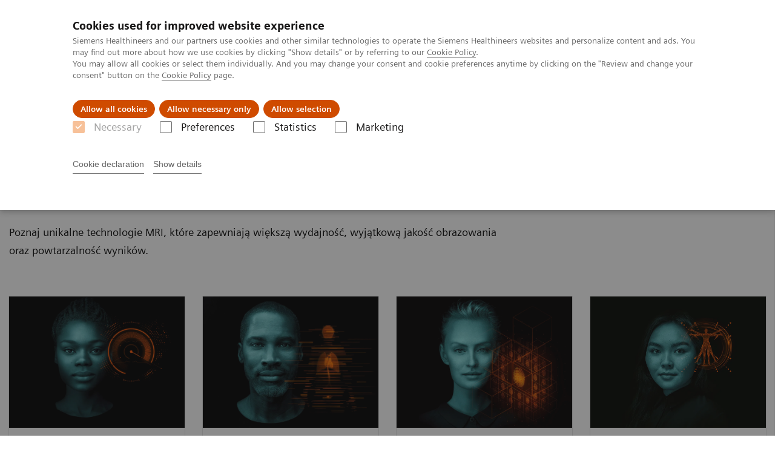

--- FILE ---
content_type: text/html; charset=utf-8
request_url: https://www.siemens-healthineers.com/pl/magnetic-resonance-imaging/technologies-and-innovations
body_size: 4845
content:
<!DOCTYPE html>
<html lang="pl">
  <head>
    <meta charset="utf-8" />
    <meta name="viewport" content="width=device-width, initial-scale=1" />
    <meta name="generator" content="Scrivito by JustRelate Group GmbH (scrivito.com)" />
    <meta name="app-version" content="v3.130.4-5354bb06" />
    
          <title data-react-helmet="true">Technologie i innowacje w obszarze MRI - Siemens Healthineers Polska</title>
          <meta data-react-helmet="true" name="prerender-status-code" content="200"/><meta data-react-helmet="true" name="description" content="Poznaj unikalne technologie MRI, które zapewniają większą wydajność, wyjątkową jakość obrazowania oraz powtarzalność wyników."/><meta data-react-helmet="true" property="og:url" content="https://www.siemens-healthineers.com/pl/magnetic-resonance-imaging/technologies-and-innovations"/><meta data-react-helmet="true" property="og:type" content="website"/><meta data-react-helmet="true" property="og:title" content="Technologie i innowacje w obszarze MRI"/><meta data-react-helmet="true" property="og:description" content="Poznaj unikalne technologie MRI, które zapewniają większą wydajność, wyjątkową jakość obrazowania oraz powtarzalność wyników."/><meta data-react-helmet="true" name="twitter:card" content="summary_large_image"/><meta data-react-helmet="true" property="coveo.type" content="OverviewPage"/><meta data-react-helmet="true" property="coveo.market" content="poland"/><meta data-react-helmet="true" property="coveo.language" content="pl"/><meta data-react-helmet="true" property="coveo.image" content="https://marketing.webassets.siemens-healthineers.com/1800000004268504/ac511f73980d/v/905eb1cb48e2/siemens-healthineers_mri-technologies-and-innovations_visual_4-3_1800000004268504.jpg?nowebp=1"/><meta data-react-helmet="true" property="DC.Type" content="Text"/><meta data-react-helmet="true" property="DC.Title" content="Technologie i innowacje w obszarze MRI"/><meta data-react-helmet="true" name="DC.Description" content="Poznaj unikalne technologie MRI, które zapewniają większą wydajność, wyjątkową jakość obrazowania oraz powtarzalność wyników."/><meta data-react-helmet="true" property="DC.Language" content="pl"/><meta data-react-helmet="true" property="DC.Modified" content="2025-05-06"/><meta data-react-helmet="true" property="DC.Rights" content="2026"/><meta data-react-helmet="true" property="DC.Identifier" content="10000a2004027273"/><meta data-react-helmet="true" name="domo.ba" content="DI"/><meta data-react-helmet="true" name="domo.bl" content="MRI"/>
          <link data-react-helmet="true" rel="preconnect" href="https://api.scrivito.com"/><link data-react-helmet="true" rel="preconnect" href="https://api.scrivito.com" crossorigin=""/><link data-react-helmet="true" rel="dns-prefetch" href="https://api.scrivito.com"/><link data-react-helmet="true" rel="preconnect" href="https://marketing.webassets.siemens-healthineers.com"/><link data-react-helmet="true" rel="dns-prefetch" href="https://marketing.webassets.siemens-healthineers.com"/><link data-react-helmet="true" rel="preconnect" href="https://consentcdn.cookiebot.eu"/><link data-react-helmet="true" rel="dns-prefetch" href="https://consentcdn.cookiebot.eu"/><link data-react-helmet="true" rel="preconnect" href="https://w3.siemens.com"/><link data-react-helmet="true" rel="dns-prefetch" href="https://w3.siemens.com"/><link data-react-helmet="true" rel="preconnect" href="https://static.adlytics.net"/><link data-react-helmet="true" rel="dns-prefetch" href="https://static.adlytics.net"/><link data-react-helmet="true" rel="icon" type="image/x-icon" href="/assets/favicon.fc898baf7497271798bb68e97c98ad46.ico"/><link data-react-helmet="true" rel="icon" type="image/png" href="/assets/favicon-16x16.bb88869dfd3132d0d864dd1dfdb1855a.png"/><link data-react-helmet="true" rel="icon" type="image/png" href="/assets/favicon-32x32.4c49270e2ce1e113a90c81f39aa6be23.png"/><link data-react-helmet="true" rel="icon" type="image/png" href="/assets/favicon-96x96.e194f92070e12a3960e7593aa0b13ac3.png"/><link data-react-helmet="true" rel="icon" type="image/png" href="/assets/favicon-160x160.263b25b9fc9cb6d3950ceb676f9a463f.png"/><link data-react-helmet="true" rel="icon" type="image/png" href="/assets/favicon-192x192.e3831e35ce2fcd49c5fcd9364a0e7ef3.png"/><link data-react-helmet="true" rel="icon" type="image/png" href="/assets/favicon-196x196.496a1cccfb5e52a5433561349d6ed87b.png"/><link data-react-helmet="true" rel="apple-touch-icon" type="image/png" href="/assets/apple-touch-icon.7c347aba2e96a3af753448fe0bdcf618.png"/><link data-react-helmet="true" rel="apple-touch-icon" type="image/png" href="/assets/apple-touch-icon-57x57.ac6481ccb2c25f4dc67b89937128a002.png"/><link data-react-helmet="true" rel="apple-touch-icon" type="image/png" href="/assets/apple-touch-icon-60x60.7c347aba2e96a3af753448fe0bdcf618.png"/><link data-react-helmet="true" rel="apple-touch-icon" type="image/png" href="/assets/apple-touch-icon-72x72.57e04b38e06a6b1998a3e8971d6e4b63.png"/><link data-react-helmet="true" rel="apple-touch-icon" type="image/png" href="/assets/apple-touch-icon-76x76.f12032f2ce79323a7303275be94cf6bf.png"/><link data-react-helmet="true" rel="apple-touch-icon" type="image/png" href="/assets/apple-touch-icon-114x114.f21436505f7b50e15a825d31d80274c1.png"/><link data-react-helmet="true" rel="apple-touch-icon" type="image/png" href="/assets/apple-touch-icon-152x152.3dba5ab1c4c5cae49a5a335471f8394f.png"/><link data-react-helmet="true" rel="apple-touch-icon" type="image/png" href="/assets/apple-touch-icon-120x120.629e950ef47227b18a6238d3631dbce8.png"/><link data-react-helmet="true" rel="apple-touch-icon" type="image/png" href="/assets/apple-touch-icon-128x128.ede2ad6c6e8de167b4becd6a90187536.png"/><link data-react-helmet="true" rel="apple-touch-icon" type="image/png" href="/assets/apple-touch-icon-144x144.ef107ca31e702d50bf8840a4e05e19e8.png"/><link data-react-helmet="true" rel="apple-touch-icon" type="image/png" href="/assets/apple-touch-icon-180x180.363d7c51de4c0f731709ec1dc601b74d.png"/><link data-react-helmet="true" rel="apple-touch-icon" type="image/png" href="/assets/apple-touch-icon-precomposed.ac6481ccb2c25f4dc67b89937128a002.png"/><link data-react-helmet="true" rel="msapplication-square70x70logo" type="image/png" href="/assets/win8-tile-70x70.eeb9a7d26b9c5f399c511240e8a490cf.png"/><link data-react-helmet="true" rel="msapplication-square144x144logo" type="image/png" href="/assets/win8-tile-144x144.ef107ca31e702d50bf8840a4e05e19e8.png"/><link data-react-helmet="true" rel="msapplication-square150x150logo" type="image/png" href="/assets/win8-tile-150x150.4200be52f6b731a43adabe831c4adfcb.png"/><link data-react-helmet="true" rel="msapplication-wide310x150logo" type="image/png" href="/assets/win8-tile-310x150.49a77951f382edb3bb6d95abdd8666fd.png"/><link data-react-helmet="true" rel="msapplication-square310x310logo" type="image/png" href="/assets/win8-tile-310x310.3e005901483bd0064083393988ff886b.png"/><link data-react-helmet="true" rel="canonical" href="https://www.siemens-healthineers.com/pl/magnetic-resonance-imaging/technologies-and-innovations"/>
          <script data-react-helmet="true" type="application/ld+json">
        {
          "@context": "http://schema.org",
          "@type" : "WebPage",
          "url" : "https://www.siemens-healthineers.com/pl/magnetic-resonance-imaging/technologies-and-innovations"
        }
        </script><script data-react-helmet="true" id="Cookiebot" src="https://consent.cookiebot.eu/uc.js" data-cbid="746f1272-7cf9-443c-9b81-03a7b0a181b7" type="text/javascript" nonce="" async=""></script>
        
    <link rel="stylesheet" href="/assets/index.975e49c917926227fa21.css" />
  </head>
  <body >
    <div id="application" data-scrivito-prerendering-obj-id="10000a2004027273"><div class="content-wrapper"><header data-ste-chapter="header"><div class="application-bar"><div class="application-bar__container display-flex align-items-center justify-content-end"><div class="hidden-md-down"><div data-testid="top-link" class="application-bar__top-links row"><div class="col-12"><div class="meta-menu"><a class="application-bar__top-link meta-menu__link meta-menu__item" href="https://jobs.siemens-healthineers.com" target="_blank">Praca</a><a class="application-bar__top-link meta-menu__link meta-menu__item" target="_top" href="https://www.corporate.siemens-healthineers.com/investor-relations">Relacje Inwestorskie</a><a class="application-bar__top-link meta-menu__link meta-menu__item" href="/press-room">Publikacje</a><a class="application-bar__top-link meta-menu__link meta-menu__item" href="https://www.corporate.siemens-healthineers.com/covid-19">COVID-19</a></div></div></div></div></div><div class="application-bar__container"><div class="application-bar__logo" data-ste-component="logo"><a aria-label="" href="/pl"><div class="logo"></div></a></div><div class="application-bar__app-identifier"></div><div class="application-bar__additional-functions"><form data-ste-component="search"><div class="textfield textfield--with-postfix search-field search-field--outlined margin-bottom-0 mobile-expandable"><input name="search" type="search" arial-label="search" class="textfield__input search-field__input" spellcheck="false" autoComplete="off" placeholder="Szukaj" value=""/><button class="textfield__postfix search-field__button search-field__button-submit" tabindex="-1" aria-label="search"><i class="icon-search"></i></button></div></form></div><div data-testid="meta-menu" class="application-bar__meta-menu"><div class="meta-menu"><ul class="bare-list meta-menu__list"><li data-testid="country-header-link" class="meta-menu__item country-selection__header-link"><button class="meta-menu__link"><img width="26" height="26" class="flag-image" src="/flags/svg/pl.svg" alt="pl" loading="lazy"/><span class="meta-menu__title country-selection__header-link-title">PL</span></button></li><li class="meta-menu__item" data-ste-component="contact"><a class="meta-menu__link" href="/pl/how-can-we-help-you"><i class="icon-email"></i><span class="meta-menu__title">Kontakt</span></a></li></ul></div></div></div></div><div class="navigation-bar navigation-bar--dark desktop" data-ste-component="navigation"><div class="navigation-bar__container"><div class="navigation-bar__panel"><div class="navigation-bar__wrapper"><button class="navigation-bar__toggle-button"><i class="icon-burger"></i></button><div class="navigation-bar__app-identifier"></div></div></div><div class="navigation-bar__menu navigation-bar__menu--lvl1"><ul class="bare-list navigation-bar__list navigation-bar__list--lvl1"><li class="navigation-bar__item navigation-bar__item--lvl1"><a class="navigation-bar__link navigation-bar__link--lvl1" data-ste-component-state="Grupy Produktów" href="/pl/products-services"><span class="navigation-bar__label">Grupy Produktów</span><button class="navigation-bar__indicator navigation-bar__indicator--lvl1"><i class="icon-arrow-right"></i></button></a><div class="navigation-bar__menu navigation-bar__menu--lvl2"><button class="button button--link navigation-bar__back-button"><i class="icon-arrow-left"></i>Wstecz</button><a class="h5 navigation-bar__header" data-ste-component-state="Grupy Produktów" href="/pl/products-services">Grupy Produktów</a></div></li><li class="navigation-bar__item navigation-bar__item--lvl1"><a class="navigation-bar__link navigation-bar__link--lvl1" data-ste-component-state="O nas" href="/pl/about"><span class="navigation-bar__label">O nas</span><button class="navigation-bar__indicator navigation-bar__indicator--lvl1"><i class="icon-arrow-right"></i></button></a><div class="navigation-bar__menu navigation-bar__menu--lvl2"><button class="button button--link navigation-bar__back-button"><i class="icon-arrow-left"></i>Wstecz</button><a class="h5 navigation-bar__header" data-ste-component-state="O nas" href="/pl/about">O nas</a></div></li><li class="navigation-bar__item navigation-bar__item--lvl1"><a class="navigation-bar__link navigation-bar__link--lvl1" data-ste-component-state="Edukacja i szkolenia" href="/pl/akademia"><span class="navigation-bar__label">Edukacja i szkolenia</span><button class="navigation-bar__indicator navigation-bar__indicator--lvl1"><i class="icon-arrow-right"></i></button></a><div class="navigation-bar__menu navigation-bar__menu--lvl2"><button class="button button--link navigation-bar__back-button"><i class="icon-arrow-left"></i>Wstecz</button><a class="h5 navigation-bar__header" data-ste-component-state="Edukacja i szkolenia" href="/pl/akademia">Edukacja i szkolenia</a></div></li></ul></div></div></div></header><div><section class="padding-top-1 padding-bottom-1 bg-color-white" data-ste-chapter="breadcrumbs"><div class="container"><div class="row"><div class="col-12"><ol class="bare-list breadcrumbs margin-bottom-0" vocab="https://schema.org/" typeof="BreadcrumbList"><li class="breadcrumbs__item" property="itemListElement" typeof="ListItem"><a property="item" typeof="WebPage" href="/pl"><span property="name">Siemens Healthineers Polska</span></a><meta property="position" content="1"/></li><li class="breadcrumbs__item" property="itemListElement" typeof="ListItem"><a property="item" typeof="WebPage" href="/pl/medical-imaging"><span property="name">Medical Imaging</span></a><meta property="position" content="2"/></li><li class="breadcrumbs__item" property="itemListElement" typeof="ListItem"><a property="item" typeof="WebPage" href="/pl/magnetic-resonance-imaging"><span property="name">Rezonans magnetyczny</span></a><meta property="position" content="3"/></li><li class="breadcrumbs__item" property="itemListElement" typeof="ListItem"><span property="name">Technologie i innowacje w obszarze MRI</span><meta property="position" content="4"/></li></ol></div></div></div></section><div><section data-testid="hero-block" class="hero-block overflow-hidden hero-block--white" id="hero-block" data-ste-component="hero-block"><div class="width-100"><div class="container"><div class="row justify-content-center"><div class="col-12"><div class="row"><div class="hero-block__panel order-lg-1 col-md-10 col-lg-8"><div class="hero-block__content"><div class="row headlines"><div class="col"><div class="hero-block__headings"><h1><span class="hero-block__title display-block">Technologie i innowacje w obszarze MRI</span></h1></div></div></div></div></div></div></div></div></div></div><div class="width-100 hero-block__description-container"><div class="container padding-bottom-1"><div class="row justify-content-center"><div class="col-12"><div class="hero-block__text wysiwyg padding-top-0 margin-top-0"><div class="row"><div class="col-12 col-lg-8"><div>Poznaj unikalne technologie MRI, które zapewniają większą wydajność, wyjątkową jakość obrazowania oraz powtarzalność wyników.</div></div></div></div></div></div></div></div></section></div><main id="body-content"><div><nav data-testid="teaser-columns" id="card-columns-a653a98185974ee1" class="content-module teaser-columns "><div class="container"><div class="row"><div class="col"></div></div><div class="row card-columns__cards"><div class="col-12 col-md-6 col-lg-4 col-xl-3 card-columns__item"><div class="card__column" data-ste-teaser-title="Moving the needle in MRI productivity" data-ste-teaser-index="b3b7563276950e93"><div><a class="card card--linked" href="/pl/magnetic-resonance-imaging/technologies-and-innovations/mri-productivity"><div class="card__image "><div class="aspect-ratio-4x3 aspect-ratio--cover"><img src="https://marketing.webassets.siemens-healthineers.com/fba790bf402f06d4/aa2f5516a035/v/1368b93a4331/siemens-healthineers_mri_productivity-teaser.jpg" srcSet="https://marketing.webassets.siemens-healthineers.com/fba790bf402f06d4/aa2f5516a035/v/ba298e890fd5/siemens-healthineers_mri_productivity-teaser.jpg 512w,https://marketing.webassets.siemens-healthineers.com/fba790bf402f06d4/aa2f5516a035/v/65852323f687/siemens-healthineers_mri_productivity-teaser.jpg 1024w,https://marketing.webassets.siemens-healthineers.com/fba790bf402f06d4/aa2f5516a035/v/1368b93a4331/siemens-healthineers_mri_productivity-teaser.jpg 1448w,https://marketing.webassets.siemens-healthineers.com/fba790bf402f06d4/aa2f5516a035/v/1368b93a4331/siemens-healthineers_mri_productivity-teaser.jpg 2048w," alt="MRI Productivity Keyvisual" loading="lazy"/></div></div><div class="card__body"><h4 class="card__title">Moving the needle in MRI productivity</h4><div class="wysiwyg" tag="div"><p>In the face of rising patient volumes and falling reimbursements, there is a strong need for healthcare providers to boost their productivity in MRI. </p></div></div></a></div></div></div><div class="col-12 col-md-6 col-lg-4 col-xl-3 card-columns__item"><div class="card__column" data-ste-teaser-title="AI-Rad Companion - automatyczny system oceny badań radiologicznych" data-ste-teaser-index="7ebd375a"><div><a class="card card--linked" href="/pl/digital-health-solutions/digital-solutions-overview/clinical-decision-support/ai-rad-companion"><div class="card__image "><div class="aspect-ratio-4x3 aspect-ratio--cover"><img src="https://marketing.webassets.siemens-healthineers.com/01c87f7723d97399/aa5c37ed6a35/v/d88d4fe61207/siemens-healthineers-mri-ai-rad_companion_teaser.jpg" srcSet="https://marketing.webassets.siemens-healthineers.com/01c87f7723d97399/aa5c37ed6a35/v/bb092e01349f/siemens-healthineers-mri-ai-rad_companion_teaser.jpg 512w,https://marketing.webassets.siemens-healthineers.com/01c87f7723d97399/aa5c37ed6a35/v/96b6de7fb0ed/siemens-healthineers-mri-ai-rad_companion_teaser.jpg 1024w,https://marketing.webassets.siemens-healthineers.com/01c87f7723d97399/aa5c37ed6a35/v/d88d4fe61207/siemens-healthineers-mri-ai-rad_companion_teaser.jpg 1448w,https://marketing.webassets.siemens-healthineers.com/01c87f7723d97399/aa5c37ed6a35/v/d88d4fe61207/siemens-healthineers-mri-ai-rad_companion_teaser.jpg 2048w," alt="AI-Rad Companion - automatyczny system oceny badań radiologicznych" loading="lazy"/></div></div><div class="card__body"><h4 class="card__title">AI-Rad Companion - automatyczny system oceny badań radiologicznych</h4><div class="wysiwyg" tag="div"><p>Multimodalne obrazowanie, które ułatwia podejmowanie decyzji terapeutycznych<br/></p></div></div></a></div></div></div><div class="col-12 col-md-6 col-lg-4 col-xl-3 card-columns__item"><div class="card__column" data-ste-teaser-title="MR Fingerprinting" data-ste-teaser-index="a22afa6a4e388ea1"><div><a class="card card--linked" href="/pl/magnetic-resonance-imaging/technologies-and-innovations/mr-fingerprinting"><div class="card__image "><div class="aspect-ratio-4x3 aspect-ratio--cover"><img src="https://marketing.webassets.siemens-healthineers.com/1800000006366215/f9aadde9a3b3/v/173ce4961c5c/Siemens-Healthineers-MR-Fingerprinting_Teaser_1800000006366215.jpg" srcSet="https://marketing.webassets.siemens-healthineers.com/1800000006366215/f9aadde9a3b3/v/e943b0d07077/Siemens-Healthineers-MR-Fingerprinting_Teaser_1800000006366215.jpg 512w,https://marketing.webassets.siemens-healthineers.com/1800000006366215/f9aadde9a3b3/v/a3aef903a0fb/Siemens-Healthineers-MR-Fingerprinting_Teaser_1800000006366215.jpg 1024w,https://marketing.webassets.siemens-healthineers.com/1800000006366215/f9aadde9a3b3/v/173ce4961c5c/Siemens-Healthineers-MR-Fingerprinting_Teaser_1800000006366215.jpg 1448w,https://marketing.webassets.siemens-healthineers.com/1800000006366215/f9aadde9a3b3/v/173ce4961c5c/Siemens-Healthineers-MR-Fingerprinting_Teaser_1800000006366215.jpg 2048w," alt="MR Fingerprinting Teaser" loading="lazy"/></div></div><div class="card__body"><h4 class="card__title">MR Fingerprinting</h4><div class="wysiwyg" tag="div"><p>A giant leap for precision medicine</p></div></div></a></div></div></div><div class="col-12 col-md-6 col-lg-4 col-xl-3 card-columns__item"><div class="card__column" data-ste-teaser-title="Technologia BioMatrix" data-ste-teaser-index="6cc94aee7eeb0eb1"><div><a class="card card--linked" href="/pl/magnetic-resonance-imaging/technologies-and-innovations/biomatrix-technology"><div class="card__image "><div class="aspect-ratio-4x3 aspect-ratio--cover"><img src="https://marketing.webassets.siemens-healthineers.com/71fe733b9e763882/667145bc80ec/v/d16ade1d0769/siemens-healthineers-mri-technologies-biomatrix-teaser.png" srcSet="https://marketing.webassets.siemens-healthineers.com/71fe733b9e763882/667145bc80ec/v/6a987c0c8295/siemens-healthineers-mri-technologies-biomatrix-teaser.png 512w,https://marketing.webassets.siemens-healthineers.com/71fe733b9e763882/667145bc80ec/v/66f77efbd223/siemens-healthineers-mri-technologies-biomatrix-teaser.png 1024w,https://marketing.webassets.siemens-healthineers.com/71fe733b9e763882/667145bc80ec/v/d16ade1d0769/siemens-healthineers-mri-technologies-biomatrix-teaser.png 1448w,https://marketing.webassets.siemens-healthineers.com/71fe733b9e763882/667145bc80ec/v/d16ade1d0769/siemens-healthineers-mri-technologies-biomatrix-teaser.png 2048w," alt="Technologia BioMatrix" loading="lazy"/></div></div><div class="card__body"><h4 class="card__title">Technologia BioMatrix</h4><div class="wysiwyg" tag="div"><p>Wyjść naprzeciw ludzkiej różnorodności</p></div></div></a></div></div></div></div></div></nav><nav data-testid="teaser-columns" id="card-columns-93d090454c750ee1" class="content-module teaser-columns "><div class="container"><div class="row"><div class="col"></div></div><div class="row card-columns__cards"><div class="col-12 col-md-6 col-lg-4 col-xl-3 card-columns__item"><div class="card__column" data-ste-teaser-title="Pakiet Turbo Suite" data-ste-teaser-index="2bb99d5e"><div><a class="card card--linked" href="/pl/magnetic-resonance-imaging/technologies-and-innovations/turbo-suite"><div class="card__image "><div class="aspect-ratio-4x3 aspect-ratio--cover"><img src="https://marketing.webassets.siemens-healthineers.com/1800000005566686/009490f2d517/v/5573d649abe6/siemens-healthineers_mri_innovation-technology_turbo-suite_teaser_1800000005566686.jpg" srcSet="https://marketing.webassets.siemens-healthineers.com/1800000005566686/009490f2d517/v/8feb857c63cd/siemens-healthineers_mri_innovation-technology_turbo-suite_teaser_1800000005566686.jpg 512w,https://marketing.webassets.siemens-healthineers.com/1800000005566686/009490f2d517/v/79ef1f4c1061/siemens-healthineers_mri_innovation-technology_turbo-suite_teaser_1800000005566686.jpg 1024w,https://marketing.webassets.siemens-healthineers.com/1800000005566686/009490f2d517/v/5573d649abe6/siemens-healthineers_mri_innovation-technology_turbo-suite_teaser_1800000005566686.jpg 1448w,https://marketing.webassets.siemens-healthineers.com/1800000005566686/009490f2d517/v/5573d649abe6/siemens-healthineers_mri_innovation-technology_turbo-suite_teaser_1800000005566686.jpg 2048w," alt="Pakiet Turbo Suite" loading="lazy"/></div></div><div class="card__body"><h4 class="card__title">Pakiet Turbo Suite</h4><div class="wysiwyg" tag="div"><p>Wyznaczanie tempa w akceleracji MR</p></div></div></a></div></div></div><div class="col-12 col-md-6 col-lg-4 col-xl-3 card-columns__item"><div class="card__column" data-ste-teaser-title="MR-Injector coupling via Imaging System Interface (ISI)&lt;sup&gt;1&lt;/sup&gt;" data-ste-teaser-index="1ac8753dcf118ec7"><div><a class="card card--linked" href="/pl/magnetic-resonance-imaging/technologies-and-innovations/imaging-system-interface"><div class="card__image "><div class="aspect-ratio-4x3 aspect-ratio--cover"><img src="https://marketing.webassets.siemens-healthineers.com/1800000007069427/787e502095f7/v/a3cbac5351e8/siemens-healthineers_mri_isi-teaser_1800000007069427.jpg" srcSet="https://marketing.webassets.siemens-healthineers.com/1800000007069427/787e502095f7/v/e0e57fe8fa46/siemens-healthineers_mri_isi-teaser_1800000007069427.jpg 512w,https://marketing.webassets.siemens-healthineers.com/1800000007069427/787e502095f7/v/22256e7c070c/siemens-healthineers_mri_isi-teaser_1800000007069427.jpg 1024w,https://marketing.webassets.siemens-healthineers.com/1800000007069427/787e502095f7/v/a3cbac5351e8/siemens-healthineers_mri_isi-teaser_1800000007069427.jpg 1448w,https://marketing.webassets.siemens-healthineers.com/1800000007069427/787e502095f7/v/a3cbac5351e8/siemens-healthineers_mri_isi-teaser_1800000007069427.jpg 2048w," alt="MR-Injector coupling via Imaging System Interface (ISI)" loading="lazy"/></div></div><div class="card__body"><h4 class="card__title">MR-Injector coupling via Imaging System Interface (ISI)<sup>1</sup></h4><div class="wysiwyg" tag="div"><p>Simplified &amp; synchronized MR contrast injection &amp; scanning</p></div></div></a></div></div></div><div class="col-12 col-md-6 col-lg-4 col-xl-3 card-columns__item"><div class="card__column" data-ste-teaser-title="Technologie GO" data-ste-teaser-index="57ebe02fcf208ed2"><div><a class="card card--linked" href="/pl/magnetic-resonance-imaging/technologies-and-innovations/go-technologies"><div class="card__image "><div class="aspect-ratio-4x3 aspect-ratio--cover"><img src="https://marketing.webassets.siemens-healthineers.com/1800000006179792/9458d2323026/v/9acddc4815b8/siemens-healthineers_mri_go-technologies_teaser_1800000006179792.jpg" srcSet="https://marketing.webassets.siemens-healthineers.com/1800000006179792/9458d2323026/v/4a9253b863b7/siemens-healthineers_mri_go-technologies_teaser_1800000006179792.jpg 512w,https://marketing.webassets.siemens-healthineers.com/1800000006179792/9458d2323026/v/f8b5ae463e7f/siemens-healthineers_mri_go-technologies_teaser_1800000006179792.jpg 1024w,https://marketing.webassets.siemens-healthineers.com/1800000006179792/9458d2323026/v/9acddc4815b8/siemens-healthineers_mri_go-technologies_teaser_1800000006179792.jpg 1448w,https://marketing.webassets.siemens-healthineers.com/1800000006179792/9458d2323026/v/9acddc4815b8/siemens-healthineers_mri_go-technologies_teaser_1800000006179792.jpg 2048w," alt="Technologie GO" loading="lazy"/></div></div><div class="card__body"><h4 class="card__title">Technologie GO</h4><div class="wysiwyg" tag="div"><p>Zoptymalizuj organizację pracy w obszarze MRI</p></div></div></a></div></div></div><div class="col-12 col-md-6 col-lg-4 col-xl-3 card-columns__item"><div class="card__column" data-ste-teaser-title="Technologia Tim" data-ste-teaser-index="7e3a49db65868ee1"><div><a class="card card--linked" href="/pl/magnetic-resonance-imaging/technologies-and-innovations/tim-technology"><div class="card__image "><div class="aspect-ratio-4x3 aspect-ratio--cover"><img src="https://marketing.webassets.siemens-healthineers.com/1800000004389466/de807ccc7071/v/9690ed2a32ff/Tim_4-3_1800000004389466.jpg" srcSet="https://marketing.webassets.siemens-healthineers.com/1800000004389466/de807ccc7071/v/b2275c0ea70c/Tim_4-3_1800000004389466.jpg 512w,https://marketing.webassets.siemens-healthineers.com/1800000004389466/de807ccc7071/v/d23aec42b0d6/Tim_4-3_1800000004389466.jpg 1024w,https://marketing.webassets.siemens-healthineers.com/1800000004389466/de807ccc7071/v/9690ed2a32ff/Tim_4-3_1800000004389466.jpg 1448w,https://marketing.webassets.siemens-healthineers.com/1800000004389466/de807ccc7071/v/9690ed2a32ff/Tim_4-3_1800000004389466.jpg 2048w," alt="Technologia Tim" loading="lazy"/></div></div><div class="card__body"><h4 class="card__title">Technologia Tim</h4><div class="wysiwyg" tag="div"><p>Tim (matryca kompleksowego obrazowania) to sprawdzona technologia firmy Siemens, wykorzystująca zintegrowane elementy cewek matrycowych.</p></div></div></a></div></div></div></div></div></nav></div></main><div id="cta-area"><div><section class="cta-area is-centered has-secondary-buttons" data-ste-component="cta-area"><div class="container"><div class="row justify-content-start"><div class="col-12"><div class="cta-area__button-container" data-ste-component="conversion-main-cta"><div class="cta-area__button"><a class="button button--primary icon-arrow-right-medium" href="/pl/how-can-we-help-you">Skontaktuj się z nami</a></div></div><div class="cta-area__button-container" data-ste-component="conversion-secondary-cta"><div class="cta-area__button"><a class="button button--link icon-arrow-right-medium" href="/pl/services">Serwis</a></div><div class="cta-area__button"><a class="button button--link icon-arrow-right-medium" href="/pl/education">Edukacja</a></div></div></div></div></div></section></div></div><section class="margin-top-1 margin-bottom-1" data-type="DISCLAIMER" data-ste-chapter="disclaimer" id="disclaimer-area"></section></div></div><footer class="footer bg-color-gray-shade-4 padding-top-2" role="contentinfo" data-ste-chapter="footer"><div class="container"><div class="row"><div class="col-12"><hr/></div></div><div class="row"><div class="col-12 display-flex"><ul class="legal-links"><li class="legal-links__item"><span class="legal-links__item">Siemens Healthcare ©2026</span><span class="legal-links__item"><a class="legal-links__link" href="#">Wszystkie prawa zastrzeżone</a></span><span class="legal-links__item"><a class="legal-links__link" href="/pl/informacje-firmowe">Informacje firmowe</a></span><span class="legal-links__item"><a class="legal-links__link" href="/pl/terms-of-use">Warunki użytkowania</a></span><span class="legal-links__item"><a class="legal-links__link" href="/pl/siemens-website-privacy-policy">Polityka prywatności</a></span><span class="legal-links__item"><a class="legal-links__link" href="/pl/cookie">Polityka cookies</a></span><span class="legal-links__item"><a class="legal-links__link" href="/pl/marketing-privacy-notice">Ochrona prywatności w marketingu</a></span><span class="legal-links__item"><a class="legal-links__link" target="_top" href="https://www.siemens-healthineers.com/corporate/digital-services-act">Digital Services Act</a></span></li></ul></div></div></div></footer><button aria-label="go to top" data-ste-inpage-nav="top" class="button button--control back-to-top icon-arrow-top"></button></div>
    <script src="/assets/preloadDumps/10000a2004027273/40ce42a041bf54a83e49.js"></script>
    <script async src="/assets/index.0fdbdfd56887fe7cbcbd.js"></script>
  </body>
</html>


--- FILE ---
content_type: image/svg+xml
request_url: https://www.siemens-healthineers.com/flags/svg/pl.svg
body_size: -290
content:
<svg width="32" height="32" viewBox="0 0 32 32" fill="none" xmlns="http://www.w3.org/2000/svg">
<path d="M15.9802 0C24.7402 0 31.8402 7.14462 31.8402 15.9597H0.140179C0.120179 7.14462 7.22017 0 15.9802 0Z" fill="#F9F9F9"/>
<path d="M15.9801 31.9195C7.22008 31.9195 0.120117 24.7748 0.120117 15.9597H31.8201C31.8201 24.7748 24.7201 31.9195 15.9801 31.9195Z" fill="#ED4C5C"/>
</svg>
